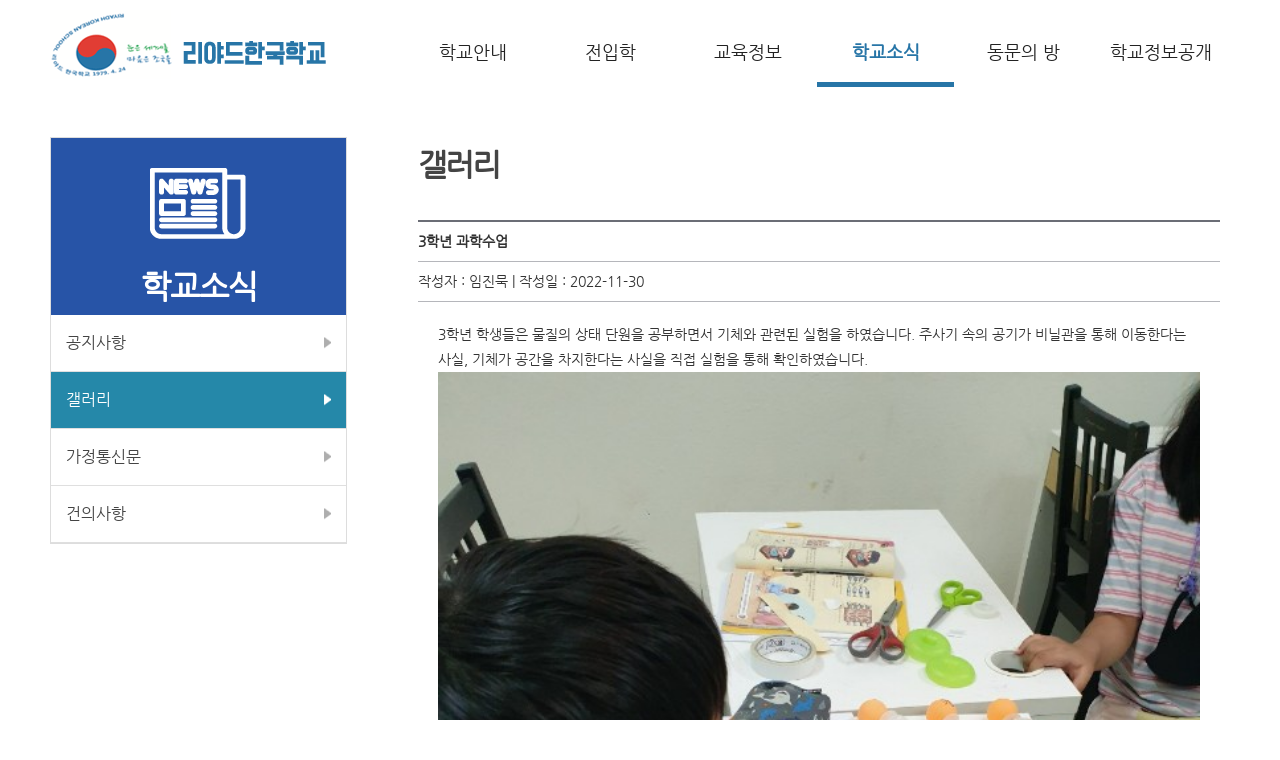

--- FILE ---
content_type: text/html; charset=utf-8
request_url: http://riyadhkorea.kr/board/index/MUBG1522307748/view/b_seq/318/0
body_size: 4188
content:
<!DOCTYPE html>
<html lang="ko">
<head>
<meta charset="utf-8" />
<title>갤러리(상세)학교소식</title><!--<meta name="viewport" content="width=device-width,initial-scale=1.0,minimum-scale=1.0,maximum-scale=1.0" />-->
<meta name="viewport" content="width=device-width initial-scale=1.0, maximum-scale=1.0, minimum-scale=1.0, user-scalable=no, target-densitydpi=medium-dpi" />
<meta property="og:type" content="website">
<meta property="og:title" content="리야드한국학교">
<meta property="og:description" content="리야드한국학교, 한국학교, 리야드">
<meta property="og:image" content="http://riyadhkorea.kr/images/logo.gif">
<meta property="og:url" content="http://riyadhkorea.kr">
<meta name="keywords" content="리야드한국학교" />
<meta name="description" content="리야드한국학교, 한국학교, 리야드" />
<meta name="robots" content="index, follow" >
<meta name="content-language" content="kr" >


<link rel="stylesheet" type="text/css" href="/css/header_footer.css" />
<link rel="stylesheet" type="text/css" href="/css/sub.css" /><!--<link rel="stylesheet" href="http://code.jquery.com/ui/1.10.2/themes/smoothness/jquery-ui.css">-->
<script type="text/javascript" src="/K_config/js/jquery/jquery-1.12.0.min.js"></script>
<script type="text/javascript" src="/K_config/js/plugins/jquery.cookie.js"></script>
<script type="text/javascript" src="/K_config/js/util.js"></script>
<script type="text/javascript" src="/K_config/js/headMenu.js"></script>
<!--[if lte IE 9]>
<link rel="stylesheet" type="text/css" href="css/main_ie.css" />
<![endif]-->
</head>
<body class="s_bg">
    <div id="skipArea" class="hidden"><a href="#gnb" title="메인메뉴 바로가기">메인메뉴 바로가기</a> <a href="#content" title="본문으로 바로가기">본문으로 바로가기</a></div>
    
    <div id="layer_bg"></div>    
    <div id="wrap">
        <div id="header">
            <h1><a href="/"><img src="/images/logo.gif" alt="리야드한국학교" /></a></h1>
            <h2>대메뉴</h2>
            <div id="gnb">
                <ul class="menu">
                	<li class="sub1_gm"><a href="http://riyadhkorea.kr/sites/index/MULJ1518415375" id="TTMULJ1518415375">학교안내</a><ul class="sub1 subMenu"><li><a href="http://riyadhkorea.kr/sites/index/MUGJ1522308199">인사말</a></li><li><a href="http://riyadhkorea.kr/sites/index/MUTX1522308184">학교 상징 및 연혁</a></li><li><a href="http://riyadhkorea.kr/sites/index/MUXN1522308160">학교 교가</a></li><li><a href="http://riyadhkorea.kr/sites/index/MURB1522308145">교직원 현황</a></li><li><a href="http://riyadhkorea.kr/sites/index/MUCD1522308128">학교현황</a></li></ul></li><li class="sub2_gm"><a href="http://riyadhkorea.kr/sites/index/MUIC1522307443" id="TTMUIC1522307443">전입학</a><ul class="sub2 subMenu"><li><a href="http://riyadhkorea.kr/sites/index/MUXY1522308052">입학안내/통학</a></li><li><a href="http://riyadhkorea.kr/board/index/MUZI1522736743">Q&A</a></li></ul></li><li class="sub3_gm"><a href="http://riyadhkorea.kr/sites/index/MUCQ1522307471" id="TTMUCQ1522307471">교육정보</a><ul class="sub3 subMenu"><li><a href="http://riyadhkorea.kr/sites/index/MUYM1522307932">리야드한국학교교육</a></li><li><a href="http://riyadhkorea.kr/sites/index/MUTM1522307905">리야드방과후</a></li><li><a href="http://riyadhkorea.kr/sites/index/MUMX1522307883">학사달력</a></li><li><a href="http://riyadhkorea.kr/board/index/MUKP1522736967">우리들의 이야기</a></li><li><a href="http://riyadhkorea.kr/board/index/MUZQ1584000338">e-학습터</a></li><li><a href="http://riyadhkorea.kr/board/index/MUZZ1614304450">교육활동</a></li></ul></li><li class="mbg sub4_gm"><a href="http://riyadhkorea.kr/board/index/MUQG1522307513" class="gm_ov4" id="TTMUQG1522307513">학교소식</a><ul class="sub4 subMenu"><li><a href="http://riyadhkorea.kr/board/index/MUCW1522307766">공지사항</a></li><li><a href="http://riyadhkorea.kr/board/index/MUBG1522307748" class="tov">갤러리</a></li><li><a href="http://riyadhkorea.kr/board/index/MUFT1522307733">가정통신문</a></li><li><a href="http://riyadhkorea.kr/board/index/MUUD1610382296">건의사항</a></li></ul></li><li class="sub5_gm"><a href="http://riyadhkorea.kr/board/index/MUTB1552609866" id="TTMUTB1552609866">동문의 방</a><ul class="sub5 subMenu"><li><a href="http://riyadhkorea.kr/board/index/MUMW1552609940">동문소식</a></li></ul></li><li class="sub6_gm"><a href="http://riyadhkorea.kr/board/index/MUNA1522307543" id="TTMUNA1522307543">학교정보공개</a><ul class="sub6 subMenu"><li><a href="http://riyadhkorea.kr/board/index/MUJZ1522307623">각종규정</a></li><li><a href="http://riyadhkorea.kr/board/index/MUYK1522307693">학교재정공개</a></li><li><a href="http://riyadhkorea.kr/board/index/MURX1522307671">운영위원회 자료실</a></li><li><a href="http://riyadhkorea.kr/board/index/MUXD1522307649">각종서식</a></li></ul></li>                    <!-- 
                    <li class="mbg sub_gm"><a href="/sub1/sub01.html" class="gm_ov1">학교안내</a>
                        <ul class="sub1">
                            <li><a href="sub01.html" class="tov">인사말</a></li>
                            <li><a href="sub02.html">학교 상징 및 연혁</a></li>
                            <li><a href="sub03.html">학교 교가</a></li>
                            <li><a href="sub04.html">교직원 현황</a></li>
                            <li><a href="sub05.html">시설 현황</a></li>
                            <li><a href="sub06.html">오시는 길</a></li>
                        </ul>
                    </li>
                    <li class="sub_gm"><a href="/sub2/sub01.html">입학</a>
                        <ul class="sub2">
                            <li><a href="">입학안내/통학</a></li>
                            <li><a href="">질의응답</a></li>
                        </ul>
                    </li>
                    <li class="sub_gm"><a href="/sub3/sub01.html">교육정보</a>
                        <ul class="sub3">
                            <li><a href="">유치원교육</a></li>
                            <li><a href="">초등교육</a></li>
                            <li><a href="">학사달력</a></li>
                        </ul>
                    </li>
                    <li class="sub_gm"><a href="/sub4/sub01.html">학교소식</a>
                        <ul class="sub4">
                            <li><a href="">공지사항</a></li>
                            <li><a href="">갤러리</a></li>
                            <li><a href="">가정통신문</a></li>
                        </ul>
                    </li>
                    <li class="sub_gm"><a href="/sub5/sub01.html">학교정보교육</a>
                        <ul class="sub6">
                            <li><a href="">각종규정</a></li>
                            <li><a href="">학교재정공개</a></li>
                            <li><a href="">도움주신 분들</a></li>
                            <li><a href="">각종서식</a></li>
                        </ul>
                    </li>
                     -->
                </ul>
            </div>
            <!-- 모바일 메뉴 -->
            <span id="mobi_menu_obtn" class="mobi_mu"><span class="mu_icon"><img src="/images/mobi_mu.png" alt="메뉴" /></span></span>
            <!-- 모바일 메뉴 버튼 클릭시 메뉴 열림 -->
            <div id="mobi_menu" style="display:none;">
                <div id="mobi_menu_cbtn" class="mobi_mu"><span class="mu_close cp"><img src="/images/mobi_mu_close.png" alt="메뉴" /></span></div>
                <div class="area">
                    <ul class="menuList">
                    	<li class="" id="mobileTopMenu0" ><a href="javascript:void(0)">학교안내</a><ul class="submenu" id="MSMMULJ1518415375"  style="display:none;" ><li><a href="http://riyadhkorea.kr/sites/index/MUGJ1522308199">인사말</a></li><li><a href="http://riyadhkorea.kr/sites/index/MUTX1522308184">학교 상징 및 연혁</a></li><li><a href="http://riyadhkorea.kr/sites/index/MUXN1522308160">학교 교가</a></li><li><a href="http://riyadhkorea.kr/sites/index/MURB1522308145">교직원 현황</a></li><li><a href="http://riyadhkorea.kr/sites/index/MUCD1522308128">학교현황</a></li></ul></li><li class="" id="mobileTopMenu1" ><a href="javascript:void(0)">전입학</a><ul class="submenu" id="MSM"  style="display:none;" ><li><a href="http://riyadhkorea.kr/sites/index/MUXY1522308052">입학안내/통학</a></li><li><a href="http://riyadhkorea.kr/board/index/MUZI1522736743">Q&A</a></li></ul></li><li class="" id="mobileTopMenu2" ><a href="javascript:void(0)">교육정보</a><ul class="submenu" id="MSM"  style="display:none;" ><li><a href="http://riyadhkorea.kr/sites/index/MUYM1522307932">리야드한국학교교육</a></li><li><a href="http://riyadhkorea.kr/sites/index/MUTM1522307905">리야드방과후</a></li><li><a href="http://riyadhkorea.kr/sites/index/MUMX1522307883">학사달력</a></li><li><a href="http://riyadhkorea.kr/board/index/MUKP1522736967">우리들의 이야기</a></li><li><a href="http://riyadhkorea.kr/board/index/MUZQ1584000338">e-학습터</a></li><li><a href="http://riyadhkorea.kr/board/index/MUZZ1614304450">교육활동</a></li></ul></li><li class="mov " id="mobileTopMenu3" ><a href="javascript:void(0)">학교소식</a><ul class="submenu" id="MSM" ><li><a href="http://riyadhkorea.kr/board/index/MUCW1522307766">공지사항</a></li><li><a href="http://riyadhkorea.kr/board/index/MUBG1522307748" class="tov">갤러리</a></li><li><a href="http://riyadhkorea.kr/board/index/MUFT1522307733">가정통신문</a></li><li><a href="http://riyadhkorea.kr/board/index/MUUD1610382296">건의사항</a></li></ul></li><li class="" id="mobileTopMenu4" ><a href="javascript:void(0)">동문의 방</a><ul class="submenu" id="MSMMUTB1552609866"  style="display:none;" ><li><a href="http://riyadhkorea.kr/board/index/MUMW1552609940">동문소식</a></li></ul></li><li class="" id="mobileTopMenu5" ><a href="javascript:void(0)">학교정보공개</a><ul class="submenu" id="MSM"  style="display:none;" ><li><a href="http://riyadhkorea.kr/board/index/MUJZ1522307623">각종규정</a></li><li><a href="http://riyadhkorea.kr/board/index/MUYK1522307693">학교재정공개</a></li><li><a href="http://riyadhkorea.kr/board/index/MURX1522307671">운영위원회 자료실</a></li><li><a href="http://riyadhkorea.kr/board/index/MUXD1522307649">각종서식</a></li></ul></li>                    <!-- <li><a href="../sub1/sub1.html" class="gmov">학교안내</a>
                        <ul class="">
                            <li><a href="" class="ssov">인사말</a></li>
                            <li><a href="">학교 상징 및 연혁</a></li>
                            <li><a href="">학교 교가</a></li>
                            <li><a href="">교직원 현황</a></li>
                            <li><a href="">시설 현황</a></li>
                            <li><a href="">오시는 길</a></li>
                        </ul>
                    </li>
                    <li><a href="../sub2/sub1.html">입학</a>
                        <ul class="" style="display:none;">
                            <li><a href="">이용안내</a></li>
                            <li><a href="">층별안내</a>
                                <ul>
                                    <li><a href="">입학안내/통학</a></li>
                                    <li><a href="">질의응답</a></li>
                                </ul>
                            </li>
                            <li><a href="">교구소개</a></li>
                        </ul>
                    </li>
                    <li><a href="">교육정보</a>
                        <ul class="" style="display:none;">
                            <li><a href="">유치원교육</a></li>
                            <li><a href="">초등교육</a></li>
                            <li><a href="">학사달력</a></li>
                        </ul>
                    </li>
                    <li><a href="">학교소식</a>
                        <ul class="" style="display:none;">
                            <li><a href="">공지사항</a></li>
                            <li><a href="">갤러리</a></li>
                            <li><a href="">가정통신문</a></li>
                        </ul>
                    </li>
                    <li><a href="">학교정보교육</a>
                        <ul class="" style="display:none;">
                            <li><a href="">각종규정</a></li>
                            <li><a href="">학교재정공개</a></li>
                            <li><a href="">도움주신 분들</a></li>
                            <li><a href="">각종서식</a></li>
                        </ul>
                    </li> -->
                </ul>
                </div>
            </div>
            <!--  //모바일 메뉴 버튼 클릭시 메뉴 열림-->
            <!-- //모바일 메뉴 -->
        </div>
        <div id="container"><!-- 
<div>
    <div class="simg04"></div>
    <div class="loc">
        <span>학교소식</span>
        <span><strong>갤러리</strong></span>
    </div>
</div>
-->

<!--
<div class="page_title">
    <h3>인사말</h3>
    <div class="loc"><span class="left-border"><img src="/images/ico_home.png" /></span><span>센터소개</span><span><strong>인사말</strong></span>
	</div>
</div>
--><div class="left">
    <div class="left_menu lm04"><h2>학교소식</h2><ul class="list"><li><a href="http://riyadhkorea.kr/board/index/MUCW1522307766" >공지사항</a></li><li><a href="http://riyadhkorea.kr/board/index/MUBG1522307748" class="lmov">갤러리</a></li><li><a href="http://riyadhkorea.kr/board/index/MUFT1522307733" >가정통신문</a></li><li><a href="http://riyadhkorea.kr/board/index/MUUD1610382296" >건의사항</a></li></ul></div></div>


<!--
<div class="left">
	<div class="left_menu lm01">
    	<h2>협의회 소개</h2>
        <ul>
        	<li><a href="" class="lmov">소개</a></li>
            <li><a href="">연혁</a></li>
            <li><a href="">관련법규</a></li>
            <li><a href="">조직도</a></li>
            <li><a href="">함께하는 사람들</a></li>
            <li><a href="">오시는 길</a></li>
		</ul>
	</div>
    <ul class="quick">
    	<li><a href=""><img src="../images/quick01.png" alt="창원시민참여포털" /></a></li>
        <li><a href=""><img src="../images/quick02.png" alt="환경수도" /></a></li>
        <li><a href=""><img src="../images/quick03.png" alt="밴드" /></a></li>
        <li class="last"><a href=""><img src="../images/quick04.png" alt="페이스북" /></a></li>
    </ul>
</div>
-->

<div class="content">
    <h3>갤러리</h3>
	<div class="con">
		<table cellspacing="0" cellpadding="0" class="boardview" summary="갤러리 제목, 작성자, 등록일, 글 내용 및 첨부파일 정보를 볼 수 있습니다.">
	        <caption>갤러리의 글 내용</caption>
	        <colgroup>
	            <col width="100" />
	            <col width="400" />
	            <col width="100" />
	            <col />
	        </colgroup>
	        <tbody>
	        <tr>
                <input type="hidden" name="user_id" value="teacher3" />
                <!--<th scope="row">제목</th>-->
	            <td colspan="3" class="bbs_tit">3학년 과학수업 </td>
	        </tr>
	        <tr>
	            <!--<th scope="row">작성자</th>
	            <td>임진묵</td>
	            <th scope="row">등록일</th>
	            <td>2022-11-30</td>-->
	            <td colspan="3" style="padding:7px 0;">작성자 : 임진묵 | 작성일 : 2022-11-30</td>
	        </tr>
			
				        <tr>
	            <td colspan="4" class="contents">
	             	<p>3학년 학생들은 물질의 상태 단원을 공부하면서 기체와 관련된 실험을 하였습니다. 주사기 속의 공기가 비닐관을 통해 이동한다는 사실, 기체가 공간을 차지한다는 사실을 직접 실험을 통해 확인하였습니다.&nbsp;</p>
<p><a href="/uploads/real/BOARD/NL1669807860.jpg"><img  id="NL1669807860" src="/uploads/real/BOARD/NL1669807860.jpg" alt="3학년 과학수업 " width="100%" name="NL1669807860" border="0" //></a></p>
<p><a href="/uploads/real/BOARD/PQ1669807862.jpg"><img  id="PQ1669807862" src="/uploads/real/BOARD/PQ1669807862.jpg" alt="3학년 과학수업 " width="100%" name="PQ1669807862" border="0" //></a></p>
<p><a href="/uploads/real/BOARD/PA1669807864.jpg"><img  id="PA1669807864" src="/uploads/real/BOARD/PA1669807864.jpg" alt="3학년 과학수업 " width="100%" name="PA1669807864" border="0" //></a></p>
<p><a href="/uploads/real/BOARD/GO1669807865.jpg"><img  id="GO1669807865" src="/uploads/real/BOARD/GO1669807865.jpg" alt="3학년 과학수업 " width="100%" name="GO1669807865" border="0" //></a></p>	            </td>
	        </tr>
			<tr><th scope="row">첨부파일</th><td colspan="3">    <ul class="fileList"><li><a href="/boardDown/index/3148">기체1.jpg</a></li><li><a href="/boardDown/index/3149">기체2.jpg</a></li><li><a href="/boardDown/index/3150">기체3.jpg</a></li><li><a href="/boardDown/index/3151">기체4.jpg</a></li>    </ul></td></tr>	        </tbody>
	    </table>
        <div class="btnCenter">
            <a href="javascript:window.history.back();"  class="btn_bbs">목록</a>
        </div>
        <!-- 덧글 -->
		<div class="comment">
		
	</div>
	    <!-- //덧글 -->
	    <!-- 비밀번호 입력 
	    <div class="pwArea">
	        <form id="pwForm" name="pwForm" method="post">
	                <p class="exp1">비밀번호를 입력해 주세요!</p>
	                <span>비밀번호 입력 후 게시물 삭제 및 수정이 가능합니다.</span><br /><br />
	                <label for="lb_pw" class="hidden">비밀번호</label>
	                <input type="text" id="lb_pw" name="lb_pw" class="inputbox200 valign" maxlength="15" />
	                <input type="submit" class="btn_com" value="확인" />
	        </form>
	    </div>
	     //비밀번호 입력 -->
	</div>
</div>		</div>
         <div id="footer">
             <div class="siteInfo">
                 <p class="sitename">RIYADH KOREAN SCHOOL</p>
                <div class="add">
                    <address> P.O.Box88824Riyadh11672 Kingdom of Saudi Arabia<br /> Tel/Fax 248-0612 | Tel +966-055-740-7480 (학교장 및 학교대표번호)
                    </address>
                    <p>COPYRIGHT 2017. RIYADH KOREAN SCHOOL. ALL RIGHTS RESERVED.</p>
                </div>
            </div>
        </div> 
    </div>
    
<div id="etcBasicDiv"  style="position:absolute; display:none;  border:1px; z-index:9; solid #999999;">
</div>
<div style="display:none;">
<form action="http://riyadhkorea.kr/board/index/MUBG1522307748/view/b_seq/318/0" method="post" accept-charset="utf-8" name="etcBasicForm" id="etcBasicForm"><div style="display:none">
<input type="hidden" name="ci_t" value="329c93cc7ec69e52680ae58dee2797fa" />
</div>        <span id="etcBasicID"></span>
        <input type="submit" alt="" />
</form>
</div>
</body>
</html>

--- FILE ---
content_type: text/css
request_url: http://riyadhkorea.kr/css/header_footer.css
body_size: 1342
content:
#header h1{float:left; width:30%; margin-top:10px; padding-top:0;}
#header h2{display:none;}
#header #gnb{float:left; position:relative; width:70%;}
#header #gnb .menu{position:absolute; top:22px; width:100%; z-index:9999;}
#header #gnb .menu>ul{position:absolute; top:35px; width:100%; display:none;}
#header #gnb .menu ul{display:none;}

#header #gnb .menu>li{float:left; position:relative; font-size:18px; height:50px; width:16.66%;}
#header #gnb .menu>li>a{display:inline-block; width:100%; padding:14.2px 0; text-align:center;color:#222;}


#header #gnb .menu .sub1_gm>a:hover{border-bottom:5px solid #2775A7; color:#2775A7; font-weight:bold;}
#header #gnb .menu .sub2_gm>a:hover{border-bottom:5px solid #2775A7; color:#2775A7; font-weight:bold;}
#header #gnb .menu .sub3_gm>a:hover{border-bottom:5px solid #2775A7; color:#2775A7; font-weight:bold;}
#header #gnb .menu .sub4_gm>a:hover{border-bottom:5px solid #2775A7; color:#2775A7; font-weight:bold;}
#header #gnb .menu .sub5_gm>a:hover{border-bottom:5px solid #2775A7; color:#2775A7; font-weight:bold;}


#header #gnb .menu>li .gm_ov1{border-bottom:5px solid #2775A7; color:#2775A7; font-weight:bold;}
#header #gnb .menu>li .gm_ov2{border-bottom:5px solid #2775A7; color:#2775A7; font-weight:bold;}
#header #gnb .menu>li .gm_ov3{border-bottom:5px solid #2775A7; color:#2775A7; font-weight:bold;}
#header #gnb .menu>li .gm_ov4{border-bottom:5px solid #2775A7; color:#2775A7; font-weight:bold;}
#header #gnb .menu>li .gm_ov5{border-bottom:5px solid #2775A7; color:#2775A7; font-weight:bold;}

/*2차 메뉴*/
#header #gnb .menu>li>ul{position:absolute; z-index:10; top:65px; left:0; background:#fff; border-top:1px solid #ddd; border-right:1px solid #ddd; border-bottom:2px solid #003985; border-left:1px solid #ddd; height:330px; padding:5px 0 0 3px;}
#header #gnb .menu>li>ul>li{margin:5px 0; letter-spacing:-1px; font-size:13px;}
#header #gnb .menu>li>ul>li>a{color:#333; font-size:14px; background:url(../images/bar_gray.gif) no-repeat 3px 50%; padding-left:15px;}
#header #gnb .menu>li>ul>li>a:hover{background:url(../images/bar_blue.gif) no-repeat 3px 50%; color:#429CD5; padding-left:15px;}
#header #gnb .menu>li>ul>li .tov{background:url(../images/bar_blue.gif) no-repeat 3px 50%; color:#429CD5; padding-left:15px;}

#header #gnb .menu li .sub1{left:0; width:200px;}
#header #gnb .menu li .sub2{left:0; width:200px;}
#header #gnb .menu li .sub3{left:0; width:200px;}
#header #gnb .menu li .sub4{left:0; width:200px;}
#header #gnb .menu li .sub5{left:0; width:160px;}

.skipnavi{position:absolute; top:-500px;}

.skipnavi:focus, .skipnavi:active
{
    top:1px;
    display:block;

    width:100px;
    height:18px;
    padding:3px;
    margin-left:5px;
    text-align:center;
    font-size:100%;
    font-weight:bold;
    background-color:#fff;
    border: 1px solid #ddd;
    text-decoration:none;
}

/*검색*/
.global_search{position:absolute; top:33px; right:0;}
.global_search label{color:#2678AE;}
.global_search span{display:inline-block; background:url(/images/search_bar.gif) no-repeat; width:222px; height:29px;}
.global_search .search_input{width:180px; height:18px; margin:4px 0 0 7px; border:1px solid #fff; color:#40A8DC;}

/*footer*/
#footer .siteInfo{border-top:1px solid #ddd; padding-top:20px;}
#footer .sitename{float:left;  font-size:24px; color:#999; margin-left:20px;}
#footer .add{float:left; margin-left:30px;}
#footer address{font-style:normal; color:#777; font-size:13px;}
#footer p{color:#777; font-size:13px;}

/*media query*/
@media screen and (max-width:1023px){
    .lnb{display:none;}
    #header{position:relative; width:100%; height:50px;}
    #header h1{width:100%; font-size:18px; padding-top:10px; text-align:center; border-bottom:1px solid #ddd;}
    #header #gnb{display:none;}
    .mobi_mu{position:absolute; top:30px; right:5px;}
    .mobi_mu .mu_icon{display:inline-block; padding:5px 10px; background:#999;}
    #mobi_menu{position:absolute; top:0; right:0; z-index:2009; width:250px; height:990px; background:#142349; opacity:0.98;}
    #mobi_menu .mobi_mu .mu_close{display:inline-block; padding:5px 10px; background:#333;}
    #mobi_menu .area{display:inline-block; margin:50px 0 0 0; width:100%;}
    /*1차메뉴*/
    #mobi_menu .menuList{width:100%;}
    #mobi_menu .menuList>li{width:100%; border-bottom:1px solid #283D6A; font-size:16px; font-weight:bold; background-color:#1A2744;}
    #mobi_menu .menuList .gmov{background-color:#456BBA; color:#fff;}
    #mobi_menu .menuList a{width:90%; color:#fff; display:inline-block; padding:4% 5%;}
    /*2차메뉴*/
    #mobi_menu .menuList>li>ul{}
    #mobi_menu .menuList>li>a{color:#bbb;}
    #mobi_menu .menuList>li>ul>li{width:100%; border-bottom:1px solid #727AA7; font-size:14px; font-weight:normal; background-color:#283D6A;}
    #mobi_menu .menuList>li>ul>li a{color:#aaa;}
    #mobi_menu .menuList .sov{color:#fff;}
    /*3차메뉴*/
    #mobi_menu .menuList>li ul li ul li a{padding:1% 0 3% 7%;}
    #mobi_menu .menuList .ssov{color:#fff;}
}

@media screen and (min-width:1024px){
    .mobi_mu{display:none;}
    #mobi_menu{display:none;}
}

@media screen and (max-width:640px){
#header h1{float:left; width:100%; margin-top:0;}
#header h1 img{width:62%;}
}

--- FILE ---
content_type: text/css
request_url: http://riyadhkorea.kr/css/sub.css
body_size: 2610
content:
@charset "utf-8";
@import url(layout.css);
@import url(header_footer.css);
@import url(common.css);
@import url(board.css);
/*
.s_bg{background:url(../images/sub_bg.jpg) 50% 110px repeat-x;}
.simg01{background:url(../images/subImg01.jpg) 100% 0 no-repeat; width:100%; height:159px; overflow:hidden;}
.simg02{background:url(../images/subImg01.jpg) 100% 0 no-repeat; width:100%; height:159px;}
.simg03{background:url(../images/subImg01.jpg) 100% 0 no-repeat; width:100%; height:159px;}
.simg04{background:url(../images/subImg01.jpg) 100% 0 no-repeat; width:100%; height:159px;}
.simg05{background:url(../images/subImg01.jpg) 100% 0 no-repeat; width:100%; height:159px;}
.simg06{background:url(../images/subImg01.jpg) 100% 0 no-repeat; width:100%; height:159px;}
.simg07{background:url(../images/subImg01.jpg) 100% 0 no-repeat; width:100%; height:159px;}
*/
.left{float:left; width:25.2%; margin:50px 6% 0 0;}
.left_menu h2{text-align:center; font-size:32px; padding:120px 0 0 0; letter-spacing:-1px;}
.left_menu{border:1px solid #ddd;}
.left_menu ul li{font-size:16px;}
.left_menu ul li a{display:inline-block; padding:14px 5%; border-bottom:1px solid #dfdfdf; background:url(../images/lmico.png) 95% 50% no-repeat; width:90%;}
.left_menu ul li a:hover{padding:14px 5%; background:#2588a9 url(../images/lmico_ov.png) 95% 50% no-repeat; border-bottom:1px solid #dfdfdf; color:#fff; display:inline-block; width:90%;}
.left_menu ul li .lmov{background:#2588a9 url(../images/lmico_ov.png) 95% 50% no-repeat; color:#fff;}
.lm01 h2{background:#2754A7 url(../images/sub1/lm_icon.png) no-repeat 50% 30px; color:#fff; font-weight:bold;}
.lm02 h2{background:#2754A7 url(../images/sub2/lm_icon.png) no-repeat 50% 30px; color:#fff; font-weight:bold;}
.lm03 h2{background:#2754A7 url(../images/sub3/lm_icon.png) no-repeat 50% 30px; color:#fff; font-weight:bold;}
.lm04 h2{background:#2754A7 url(../images/sub4/lm_icon.png) no-repeat 50% 30px; color:#fff; font-weight:bold;}
.lm05 h2{background:#2754A7 url(../images/sub5/lm_icon.png) no-repeat 50% 30px; color:#fff; font-weight:bold;}

/*
.lm02 h2{background:url(../images/sub2/lm_icon.png) no-repeat 50% 20px; color:#CA664F;}
.lm02 ul li a:hover{background:#CA664F url(../images/lmico_ov.png) 95% 50% no-repeat;}
.lm02 ul li .lmov{background:#CA664F url(../images/lmico_ov.png) 95% 50% no-repeat;}

.lm03 h2{background:url(../images/sub3/lm_icon.png) no-repeat 50% 30px; color:#C55B69;}
.lm03 ul li a:hover{background:#C55B69 url(../images/lmico_ov.png) 95% 50% no-repeat;}
.lm03 ul li .lmov{background:#C55B69 url(../images/lmico_ov.png) 95% 50% no-repeat;}

.lm04 h2{background:url(../images/sub4/lm_icon.png) no-repeat 50% 25px; color:#2F8C7A;}
.lm04 ul li a:hover{background:#2F8C7A url(../images/lmico_ov.png) 95% 50% no-repeat;}
.lm04 ul li .lmov{background:#2F8C7A url(../images/lmico_ov.png) 95% 50% no-repeat;}

.lm05 h2{background:url(../images/sub5/lm_icon.png) no-repeat 50% 40px; color:#4C8656;}
.lm05 ul li a:hover{background:#4C8656 url(../images/lmico_ov.png) 95% 50% no-repeat;}
.lm05 ul li .lmov{background:#4C8656 url(../images/lmico_ov.png) 95% 50% no-repeat;}
*/

.quick{margin:5px 0 0 0;}
.quick li{float:left; margin-right:3px;}
.quick .last{margin:0;}
.content{float:left; width:68%; margin:30px 0 0 0;}
.content h3{clear:left; font-size:2.2em; font-weight:bold; letter-spacing:-2px; color:#444; margin:20px 0 20px 0; height:58px;}
.content .con{clear:left;  margin-top:25px;}

.insa p{margin-bottom:25px;}
.insa .large{font-size:18px;}
.insa .date{text-align:right;}
.insa .blue{color:#2588A9; font-size:16px;}
.symbol{width:96%; border:1px solid #ddd; display:inline-block; padding:2%;}
.symbol li{float:left; width:33%; border-right:1px dashed #ddd;}
.symbol li p{text-align:center;}
.slogan img{width:100%; margin-top:6.5%;}
.tree img{width:80%; margin-left:10%;}
.flower img{width:67%; margin-left:20%;}
.history li{background:url(../images/dot_gray.gif)0 10px no-repeat; padding-left:8px;}
.song{border:1px solid #ddd; text-align:center;}
.song img{width:92.3%;}

.ent{margin-top:15px;}
.ent li{background:url(../images/dot_gray.gif)0 10px no-repeat; padding-left:8px; margin:3px 0;}
.ent li ul li{background:url(../images/dot_black.gif)0 10px no-repeat; padding-left:8px; font-size:13px; color:#666;}

.round01{background:#8eb719;}
.round02{background:#15A1A2;}
.round03{background:#157CC6;}
.round04{ background:#eb8a1f; }
.round01,.round02,.round03,.round04{float:left; width:40%; padding:1.5%; min-height:130px; margin:5px;
    filter:progid:DXImageTransform.Microsoft.Shadow(color=#dfdfdf,direction=0, strength=5);
    border-radius:20px;
    -moz-border-radius:20px;
    -webkit-border-radius:20px;
}
.round01 p,.round02 p,.round03 p,.round04 p{font-size:2em; color:#fff;}
.round01 p span,.round02 p span,.round03 p span,.round04 p span{font-size:0.75em;}
.round01 ul li,.round02 ul li,.round03 ul li,.round04 ul li{color:#fff; background:url(../images/dot_gray.gif) 0 10px no-repeat; padding-left:7px;}
.schoolbus{clear:left; padding-top:30px;}
.schoolbus p{background:#26AAB5; width:30%; text-align:center; font-size:1.25em; padding:5px; color:#fff;
    filter:progid:DXImageTransform.Microsoft.Shadow(color=#dfdfdf,direction=0, strength=5);
    border-radius:10px 0;
    -moz-border-radius:10px 0;
    -webkit-border-radius:10px 0;
}

.cal_tb{border-top:2px solid #3F7BBA; margin-bottom:5px;}
.cal_tb caption{display:none;}
.cal_tb thead th{border-bottom:1px solid #ddd; border-left:1px solid #ddd; background:#f6f6f6; padding:5px 0;}
.cal_tb tbody th{border-bottom:1px solid #ddd; border-left:1px solid #ddd; padding:3px 0;}
.cal_tb td{border-bottom:1px solid #ddd; border-left:1px solid #ddd; text-align:center; padding:2px 0;}
.cal_tb .no_left{border-left:none;}
.cal_tb .al_left{text-align:left; padding-left:7px;}
.cal_tb .holiday{background:#FFEBB5;}
.cal_tb .event{background:#D7E8FB;}
.cal_tb .week{background:#D1F8AB;}
.cal_tb .week2{background:#FABEC6;}

.tbstyle2{border-top:2px solid #3F7BBA; margin-bottom:5px;}
.tbstyle2 caption{display:none;}
.tbstyle2 th{border-bottom:1px solid #ddd; border-left:1px solid #ddd; background:#f6f6f6; padding:10px 0;}
.tbstyle2 td{border-bottom:1px solid #ddd; border-left:1px solid #ddd; text-align:center; padding:10px 0;}
.tbstyle2 .no_left{border-left:none;}
.tbstyle2 .al_left{text-align:left; padding-left:7px;}
.tbexp{font-size:14px; margin-bottom:30px; color:#666;}

.tbStyle{border-top:2px solid #444;}
.tbStyle caption{display:none;}
.tbStyle th{border-bottom:1px solid #ddd; background:#f6f6f6; padding:10px 0; color:#777;}
.tbStyle td{border-bottom:1px solid #ddd; padding-left:7px;}
.tbStyle .input_txt{border:1px solid #ddd; width:80%; padding:5px 0 9px 3px; font-size:14px;}
.tbStyle .input10{width:10%;}
.tbStyle .input20{width:20%;}
.tbStyle .input30{width:30%;}
.tbStyle .input40{width:40%;}
.tbStyle .input50{width:50%;}
.tbStyle .input60{width:60%;}
.tbStyle .input70{width:70%;}
.tbStyle .input80{width:80%;}
.tbStyle .input90{width:90%;}
.tbStyle select{border:1px solid #ddd; padding:3px;}
.tbStyle .exp{color:#888;}
.tbStyle .btn{background:#333; color:#fff; border:1px #333; padding:3px 10px; cursor:pointer;
filter:progid:DXImageTransform.Microsoft.Shadow(color=#dfdfdf,direction=0, strength=5);
    border-radius:5px;
    -moz-border-radius:5px;
    -webkit-border-radius:5px;
}
h4{font-size:1.1em; margin-top:20px; background:url(/images/tit_ico.gif) no-repeat 0 7px; padding-left:20px; color:#2185AB; font-weight:bold; font-size:18px;}
h5{font-size:1.1em; margin-top:1.1px;}


.sel_st{border:1px solid #ddd; padding:3px;}
.input5, .input10, .input20, .input30, .input40, .input50, .input60, .input70, .input80, .input90, .input100{border:1px solid #ddd; padding:5px 0 9px 5px;}
.input5{width:5%;}
.input10{width:10%;}
.input20{width:20%;}
.input30{width:30%;}
.input40{width:40%;}
.input50{width:50%;}
.input60{width:60%;}
.input70{width:70%;}
.input80{width:80%;}
.input90{width:90%;}
.input100{width:100%;}
.write_info{border:3px solid #ddd; padding:50px 0;}
.write_info table{width:90%; margin-left:5%;}
.write_info table caption{display:none;}
.write_info table th{width:25%; padding:5px 0; text-align:left; border-bottom:1px solid #eee; background:url(/images/ar_gray.gif) 0 17px no-repeat; padding-left:10px;}
.write_info table td{width:65%; padding:5px 0; text-align:left; border-bottom:1px solid #eee;}


.section{margin-top:50px; clear:left;}
.section h4{font-size:1.2em; font-weight:500; color:#000; border-top:3px solid #000; width:80px; padding:10px 0;}
.section ul li{background:url(../images/bar_out.png) 0 12px no-repeat; padding-left:15px;}
.section p{margin-bottom:20px;}
.section .photo p{float:left; width:48%; text-align:center;}
.section .photo2 p{float:left; width:33%;border-right:1px dashed #ddd; text-align:center;}

.btn_com a{border:1px solid #ccc;
    background:#fff;
    padding: 5px 12px;
    margin:2px 0;
    font-size:13px;
    /*border-radius: 0.3em;
    -moz-border-radius: 0.3em;
    -webkit-border-radius: 0.3em;*/
}
.btn_com a:hover{color:#444;}   
.btn_com input{border:1px solid #ccc;
    background:#fff;
    padding:2px 12px;
    margin:2px 0;
    font-size: 13px;
    cursor:pointer;
}    



/*갤러리*/
.album{clear:both; border-top:1px solid #ddd; padding-top:10px;}
.album .pro_leftm{float:left; width:20%; margin:0 4% 28px 1%;}
.album .pro_leftm .pro_tit{}
.album .pro_leftm span{font-size:13px;display:block;text-align:center;}
.album .pro_leftm .pro_date{font-size:12px; color:#777; border-bottom:1px solid #eee;}
.album .pro_leftm .pro_img{width:100%;}
.album .pro_leftm .pro_img img{width:100%;}

.view_img{width:95%; text-align:center;}
.view_img img{width:100%;}

.sitemap>li{float:left; width:30%; height:450px; margin-right:20px;}
.sitemap>li>a{display:inline-block; width:100%; font-size:24px; font-weight:bold; padding:20px 0; text-align:center; border:1px solid #ddd;}
.sitemap>li>ul{}
.sitemap>li>ul>li{border-bottom:1px solid #ddd; font-size:14px; padding:5px 0; background:url(../images/dot_gray.gif) 0 13px no-repeat; padding-left:10px;}
.sitemap li ul li ul li{background:url(../images/dot_black.gif) 0 8px no-repeat; padding-left:7px;}

/*media query*/
@media screen and (min-width:1280px){
       
}

@media screen and (max-width:1279px){
    .maru p{float:left; margin-top:20px;}
    .maru h4{width:12%;}
    .maru .img{width:50%; margin-left:30px;}
    .maru .img img{width:100%;}
    .maru .exp{margin-left:3%; width:30%;}
    .section .photo p img{width:98%;}
    .section .photo2 p img{width:98%;}
    .content .con .map img{width:100%;}
}

@media screen and (max-width:1023px){
    .s_bg{background:url(../images/msub_bg.jpg) 50% 110px repeat-x;}
    .simg01,.simg02,.simg03,.simg04,.simg05,.simg06{background-size:100%; height:103px; width:100%;}
    .left_menu{display:none;}
    .page_title h3{font-size:1.2em; font-weight:bold; margin-top:0;padding:0;}
    .content{width:94%; margin:0 3% 0 3%;}
    .content h3{margin-top:0;}
    .gyogu .list .img{float:left; width:30%;}
    .gyogu .list div{float:left; margin-left:20px; width:62%;}
    .loc{display:none;}
    .round01,.round02,.round03,.round04{float:left; width:45%;}

@media screen and (max-width:767px){
    .simg01,.simg02,.simg03,.simg04,.simg05,.simg06{background-size:100%; height:103px; width:100%;}
    .album .pro_leftm{float:left; width:22%; margin:0 2% 28px 1%;}
    .maru h4{width:100%;}
    .maru .img{width:98%; margin-left:0;}
    .maru .img img{width:100%;}
    .maru .exp{margin-left:0; width:100%;}
}

@media screen and (max-width:640px){
    .simg01,.simg02,.simg03,.simg04,.simg05,.simg06{background-size:100%; height:82px; width:100%;}
    .album .pro_leftm{float:left; width:45%; margin:0 4% 28px 1%;}
    .section .photo p{width:100%;}
    .section .photo2 p{width:100%;}
}

@media screen and (max-width:480px){
    .simg01,.simg02,.simg03,.simg04,.simg05,.simg06{background-size:100%; height:48px; width:100%;}
    .album .pro_leftm{float:left; width:45%; margin:0 4% 28px 1%;}
    .round01,.round02,.round03,.round04{display:inline-block; width:95%;}
}

--- FILE ---
content_type: text/css
request_url: http://riyadhkorea.kr/css/layout.css
body_size: 179
content:
#wrap{width:100%;}
#header{margin:0 auto; width:1180px;}
#container{clear:left; width:1180px; margin:0 auto;}
#footer{width:1200px; margin:0 auto; padding-top:30px; clear:left; color:#777;}

@media screen and (max-width:1279px){
#header{width:98%;}
#container{width:98%;}
#footer{width:98%;}
}

--- FILE ---
content_type: text/css
request_url: http://riyadhkorea.kr/css/common.css
body_size: 1195
content:
/* Reset */
html, body {margin:0;padding:0;height:100%}
body {margin:0; padding:0; font-family:"NanumGothic","dotum",Arial,sans-serif; line-height:140%;color:#333;overflow-x:hidden;position:relative}
h1, h2, h3, h4, h5, h6, p, div, th, td, table, select, form, fieldset, legend, input, address, ol, ul, li, dl, dt, dd, img {
    margin:0; 
    padding:0;
    font-size:14px;
    font-family:tahoma, verdana,NanumGothic;
    color:#333;
    list-style:none;
    line-height:180%;
    margin:0;
    padding:0;
    }
h1, h2, h3, h4, h5, h6 {font-weight:normal;}
li {list-style:none;}
input, button, textarea {font-size:100%;}
textarea {overflow:auto; padding:5px; border:1px solid #e4e4e4;}
img, fieldset {border:none;}
.hidden{position: absolute;
    font-size: 0;
    line-height:1px;
    color:#fff;
    overflow: hidden;
    width: 1px;
    height: 1px; }
@font-face {
    font-family:NanumGothic;
    src:url('NanumGothic.eot'); src:local('☺'), url('NanumGothic.woff'); format('woff');
    /*src:url('NanumGothic.eot'); src:local('☺'), url('NanumGothic.woff'); src:local('☺') format('woff'), url('NanumGothic.ttf') format(truetype);
    src:url('NanumGothic.woff'); src:local('☺') format('woff');*/
}
/*
@font-face {
    font-family: 'Noto Sans LR';
    font-style:normal;
    font-weight:100;
    src: url(//fonts.gstatic.com/ea/notosanskr/v2/NotoSansKR-Thin.woff2) format('woff2'),
    url(//fonts.gstatic.com/ea/notosanskr/v2/NotoSansKR-Thin.woff) format('woff'),
    url(//fonts.gstatic.com/ea/notosanskr/v2/NotoSansKR-Thint.otf) format('opentype')
}
@font-face {
    font-family: 'Noto Sans LR';
    font-style:normal;
    font-weight:300;
    src: url(//fonts.gstatic.com/ea/notosanskr/v2/NotoSansKR-Light.woff2) format('woff2'),
    url(//fonts.gstatic.com/ea/notosanskr/v2/NotoSansKR-Light.woff) format('woff'),
    url(//fonts.gstatic.com/ea/notosanskr/v2/NotoSansKR-Light.otf) format('opentype')
}
@font-face {
    font-family: 'Noto Sans LR';
    font-style:normal;
    font-weight:400;
    src: url(//fonts.gstatic.com/ea/notosanskr/v2/NotoSansKR-Regular.woff2) format('woff2'),
    url(//fonts.gstatic.com/ea/notosanskr/v2/NotoSansKR-Regular.woff) format('woff'),
    url(//fonts.gstatic.com/ea/notosanskr/v2/NotoSansKR-Regular.otf) format('opentype')
}
@font-face {
    font-family: 'Noto Sans LR';
    font-style:normal;
    font-weight:500;
    src: url(//fonts.gstatic.com/ea/notosanskr/v2/NotoSansKR-Medium.woff2) format('woff2'),
    url(//fonts.gstatic.com/ea/notosanskr/v2/NotoSansKR-Medium.woff) format('woff'),
    url(//fonts.gstatic.com/ea/notosanskr/v2/NotoSansKR-Medium.otf) format('opentype')
}
@font-face {
    font-family: 'Noto Sans LR';
    font-style:normal;
    font-weight:700;
    src: url(//fonts.gstatic.com/ea/notosanskr/v2/NotoSansKR-Bold.woff2) format('woff2'),
    url(//fonts.gstatic.com/ea/notosanskr/v2/NotoSansKR-Bold.woff) format('woff'),
    url(//fonts.gstatic.com/ea/notosanskr/v2/NotoSansKR-Bold.otf) format('opentype')
}
@font-face {
    font-family: 'Noto Sans LR';
    font-style:normal;
    font-weight:900;
    src: url(//fonts.gstatic.com/ea/notosanskr/v2/NotoSansKR-Black.woff2) format('woff2'),
    url(//fonts.gstatic.com/ea/notosanskr/v2/NotoSansKR-Black.woff) format('woff'),
    url(//fonts.gstatic.com/ea/notosanskr/v2/NotoSansKR-Black.otf) format('opentype')
}*/
a:link {color:#444;text-decoration:none;}
a:visited {color:#444;text-decoration:none;}
a:hover {color:#f60;text-decoration:none;}

a:link,
a:visited,
a:active {text-decoration:none;
font-family:tahoma, verdana,NanumGothic;
}
.valign{vertical-align:middle;}
table{width:100%; border-collapse:collapse;}
table tbody .alignL{text-align:left; padding-left:7px;}
table tbody .alignR{text-align:right; padding-right:7px;}
table tbody .alignC{text-align:center;}

.text_point{color:#f30;}
.error{font-size:11px; color:#f30;}
.mar_top{margin-top:15px;}
.mar_bott{margin-bottom:15px;}
.text_blue{color:#1B6AB1; margin-bottom:10px;}
.point_txt{color:#f60;}

/*margin*/
.margin_t10{margin-top:10px;}
.margin_t20{margin-top:20px;}
.margin_t30{margin-top:30px;}

.cp{cursor:pointer}

.waves-effect{overflow:hidden;position:relative}
.ripple{position:absolute;background:rgba(255,255,255,.9);border-radius:100%;transform:scale(0.2);opacity:0;pointer-events:none;-webkit-animation:ripple 1s ease-out;-moz-animation:ripple 1s ease-out;animation:ripple 1s ease-out}
#layer_bg{background-color:#000;z-index:1009;opacity:0;display:none;width:100%;height:100%;position:fixed;top:0;left:0}

--- FILE ---
content_type: text/css
request_url: http://riyadhkorea.kr/css/board.css
body_size: 1958
content:
.boardtype{width:100%; color:#888; border-collapse:collapse;}
.boardtype caption{display:none;}
.boardtype thead{}
.boardtype thead th{padding:9px 0 9px 4px; background:#f6f6f6 url(/images/b_bar.gif) 0 50%  no-repeat; font-weight:bold; color:#777; border-top:2px solid #6B6D76; border-bottom:1px solid #C4C5C8;}
.boardtype thead .th01{background:#f6f6f6;}
.boardtype tbody td{padding:8px 0 5px 0px; text-align:center; border-bottom:solid 1px #dfdfdf;}
/*.boardtype tbody td{white-space:nowrap; text-overflow:ellipsis; overflow:hidden;}*/
.boardtype tbody td.frm{padding:0;text-align:center;}
.boardtype tbody td.frm input{margin:0;}
.boardtype tbody td.num,
.boardtype tbody td.date,
.boardtype tbody td.hit{font:normal tahoma; padding:0;}
.boardtype tbody td.title{text-align:left;}
.boardtype tbody td.noti_mark{color:#f60; font-weight:bold;}
.boardtype tbody td.noti{font-weight:bold;}
.boardtype tbody td.title .pic,
.boardtype tbody td.title .new{margin:0 0 2px; vertical-align:middle;}
.boardtype tbody tr.reply td.title a{padding-left:12px;background:url(ic_reply.gif) 0 1px no-repeat;}
.boardtype tbody tr.reply td a.comment{background:none;padding:0;font-size:12px;font-weight:bold;color:#F00;}
.boardtype .bbs_title{text-align:left; padding-left:7px;}
.boardtype .ing{color:#f60;}
.boardtype .end{color:#999;}

.inputbox5,
.inputbox10,
.inputbox15,
.inputbox20,
.inputbox25,
.inputbox30,
.inputbox35,
.inputbox40,
.inputbox45,
.inputbox50,
.inputbox55,
.inputbox60,
.inputbox65,
.inputbox70,
.inputbox75,
.inputbox80,
.inputbox85,
.inputbox90,
.inputbox95,
.inputbox100{padding:3px 0; border:solid 1px #D2D2D2; font-size:12px; color:#666;}
.inputbox5{width:5%;}
.inputbox10{width:10%;}
.inputbox15{width:15%;}
.inputbox20{width:20%;}
.inputbox25{width:25%;}
.inputbox30{width:30%;}
.inputbox35{width:35%;}
.inputbox40{width:40%;}
.inputbox45{width:45%;}
.inputbox50{width:50%;}
.inputbox55{width:55%;}
.inputbox60{width:60%;}
.inputbox65{width:65%;}
.inputbox70{width:70%;}
.inputbox75{width:75%;}
.inputbox80{width:80%;}
.inputbox85{width:85%;}
.inputbox90{width:90%;}
.inputbox95{width:95%;}
.inputbox100{width:100%;}

.noticeMark {font-weight:bold; color:#2588A9;}
.noti_tit{font-weight:bold;}

.boardview{width:100%; border-top:2px solid #6B6D76; border-bottom:1px solid #6B6D76; color:#666; font-size:12px; border-collapse:collapse;}
.boardview caption{display:none;}
.boardview th{padding:9px 0; border-bottom:solid 1px #C4C5C8; background:#f6f6f6 url(../images/b_bar.gif) right 50% no-repeat; font-weight:bold; color:#666; font-size:13px;}
.boardview td{text-align:left; padding-left:10px; border-bottom:solid 1px #B5B6BB;}
/*.boardview tbody td{white-space:nowrap; text-overflow:ellipsis; overflow:hidden;}*/
.boardview td.contents{padding:20px;}
.boardview_comment{width:100%; border-top:1px solid #999; border-bottom:1px solid #999; margin-top:15px; color:#666; font-size:12px; border-collapse:collapse;}
.boardview_comment caption{display:none;}
.boardview_comment td{padding:5px 0 3px 10px; text-align:left; line-height:1.4em;}
.boardview_comment tr.input td{padding:5px 0 5px 10px; border-bottom:solid 1px #D2D2D2;}
.boardview_comment tr.input td *{vertical-align:middle;}
.boardview_comment tr.input input.name{width:100px; padding:2px 0 1px;; border:solid 1px #D2D2D2;}
.boardview_comment tr.input textarea.comment{width:80%; height:14px; padding:2px 0 1px; border:solid 1px #D2D2D2;}
.boardview_comment tr.input input.submit{width:60px; border:solid 1px #666; background-color:#F2F2F2; font:normal 12px 돋움;}
.boardview span{color:#999;}
.boardview .bbs_tit{padding:7px 0; font-weight:bold;}

.no_img{display:inline-block; width:150px; height:67px; text-align:center; padding-top:40px; border:1px solid #eee; color:#888;}

.selSt{font-size:12px; color:#888; height:22px;}
.textareaSt{}

.btnRight{margin:10px 0 10px 0; text-align:right;}
.btnCenter{margin:10px 0 0 0; text-align:center;}

/*페이징*/
/* Paginate */
.paginate{clear:left; margin-top:40px; text-align:center;}
.paginate a{display:inline-block; padding:5px 12px; border:1px solid #ddd; margin:0; transition: all .5s;}
.paginate a:hover{background:#333; color:#fff;}
.paginate .ov{background:#333; color:#fff; border:1px solid #333; padding:5px 12px;}
.paginate .prev,
.paginate .prev_last,
.paginate .next,
.paginate .next_last{
    font-size:0.95rem;
}
    
.sort{height:24px;}
.sort div{float:left; color:#888;}
.sort div span{color:#f60;}
.sort form{float:right;}

.searchArea{height:30px;}
.searchArea div{float:left; font-size:12px; color:#999; font-weight:bold; width:25%}
.searchArea form{float:right;width:75%; text-align:right;}
.btnArea{margin:10px 0 10px 0; text-align:right;}
.btnCenter{margin:10px 0 0 0; text-align:center;}
.btnWrite{display:inline-block; width:200px; text-align:right;}

.exp_txt{padding:10px 0 5px 7px; font-weight:bold; color:#369; background:url(/images/ar_red.gif) 0 50% no-repeat;}

.fileList li{background:url(/images/icon_file.gif) no-repeat 0 50%; padding-left:15px;}
.fileList li a{color:#298DD8;}
.fileList li a:hover{text-decoration:underline;}


/*첨부파일 레이어*/
.addfile{width:200px; border:2px solid #ccc; padding:10px;}
.addfile .top{border-bottom:1px solid #eee; height:20px;}
.addfile .tit{float:left; font-size:11px; color:#219AAB; font-weight:bold; margin-bottom:15px;}
.addfile .close{float:right;}
.addfile .list{clear:both;}
.addfile ul li{font-size:11px; background:url(/images/icon_bar.gif) 0 4px no-repeat; margin:3px 0 3px 0; padding-left:7px;}

.photoView {position:absolute; border:1px solid #444; z-index:1200; padding:10px; background:#666;}
.photoView p{position:absolute; top:16px; z-index:13;}
.photoView p{position:absolute; top:16px; right:15px; z-index:13;}

/* 비밀번호 입력 */
.pop_alert{width:100%; height:130px; padding:50px 0; background: #fff; border:4px solid #666; text-align:center;}
.bbs_btnOk{
    background:#444;
    color:#fff;
    padding: 6px 12px;
    margin:2px;
    font-size:0.85rem;
    border:0;
    cursor:pointer;
}
.inpt_padd{18px 0; height:29px;}

/* btns */
.btn_bbs{border:1px solid #ddd; padding:6px 15px; margin:0 2px;}
.btn_input{border:1px solid #ddd; padding:2px 15px 1px 15px; margin:0 2px; background:#fff; cursor:pointer;}
.btn_search{border:1px solid #ddd; padding:2px 15px 1px 25px; margin:0 2px; background:#fff url(../images/icon_search.png) 5px 50% no-repeat; cursor:pointer;}
.btnCenter a:hover{color:#333;}
.btnArea a:hover{color:#333;}
.ico_new{display:inline-block; background:#299BA5; color:#fff; padding:0 7px; font-weight:normal;}

@media screen and (max-width:1023px){
    .boardtype .name{display:none;}
    .boardtype .date{display:none;}
    .boardtype .view{display:none;}
}

--- FILE ---
content_type: application/javascript
request_url: http://riyadhkorea.kr/K_config/js/util.js
body_size: 6336
content:
//문자열 양쪽에 공백/개행/tab 문자를 제거한 값을 return
function trim(str) {
	if (str == null)	return str;
	if (str == "")		return str;
	
	var sidx, eidx;
	for (var i=0; i < str.length; i++) {
		if (str.charAt(i) != ' ' 
			&& str.charAt(i) != '\n' 
			&& str.charAt(i) != '\r' 
			&& str.charAt(i) != '\t' 
			&& str.charAt(i) != '\r\n') {
			sidx = i;
			break;
		}
	}
	for (var i=str.length-1; i > -1; i--) {
		if (str.charAt(i) != ' ' 
			&& str.charAt(i) != '\n' 
			&& str.charAt(i) != '\r' 
			&& str.charAt(i) != '\t' 
			&& str.charAt(i) != '\r\n') {
			eidx = i;
			break;
		}
	}
	return str.substring(sidx, eidx+1);
}

//문자열중 특정 문자열을 임위 문자열로 대치한다
function replace(msrc, mfrom, mto) {
	if (msrc == null || msrc == "")		return msrc;
	if (mfrom == null || mfrom  == "")	return msrc;
	if (mto == null)	return msrc;
		
	var idx = -1;
	var retv="";
	var temp = msrc;
		
	idx = temp.indexOf(mfrom);
	while (idx > -1){
		retv += temp.substring(0, idx) + mto;
		temp = temp.substring(idx+mfrom.length, temp.length);
			
		idx = temp.indexOf(mfrom);
	}
	retv += temp;
		
	return retv;
}

function changeImg(imgObj, imgSrc) {	
	$('#'+imgObj).attr("src", imgSrc);
}

function goHref(loUrl){
	parent.right.location.href = loUrl
}


function MM_swapImgRestore() { //v3.0
  var i,x,a=document.MM_sr; for(i=0;a&&i<a.length&&(x=a[i])&&x.oSrc;i++) x.src=x.oSrc;
}

function MM_findObj(n, d) { //v4.01
  var p,i,x;  if(!d) d=document; if((p=n.indexOf("?"))>0&&parent.frames.length) {
    d=parent.frames[n.substring(p+1)].document; n=n.substring(0,p);}
  if(!(x=d[n])&&d.all) x=d.all[n]; for (i=0;!x&&i<d.forms.length;i++) x=d.forms[i][n];
  for(i=0;!x&&d.layers&&i<d.layers.length;i++) x=MM_findObj(n,d.layers[i].document);
  if(!x && d.getElementById) x=d.getElementById(n); return x;
}

function MM_swapImage() { //v3.0
  var i,j=0,x,a=MM_swapImage.arguments; document.MM_sr=new Array; for(i=0;i<(a.length-2);i+=3)
   if ((x=MM_findObj(a[i]))!=null){document.MM_sr[j++]=x; if(!x.oSrc) x.oSrc=x.src; x.src=a[i+2];}
}

function flash_view(src,imgSrc,wsize,hsize,id,title){
	  var htmlStr = "";   
	  htmlStr += '<object classid="clsid:d27cdb6e-ae6d-11cf-96b8-444553540000" codebase="http://download.macromedia.com/pub/shockwave/cabs/flash/swflash.cab#version=7,0,0,0" width="'+wsize+'" height="'+hsize+'" title="'+title+'" id="'+id+'">';
	  htmlStr += '	<param name="movie" value="'+src+'" />';
	  htmlStr += '	<param name="wmode" value="transparent" />';
	  htmlStr += '	<!--[if !IE]> <-->';
	  htmlStr += '	<object type="application/x-shockwave-flash" data="'+src+'" width="'+wsize+'" height="'+hsize+'" title="'+title+'">';
	  htmlStr += '		<param name="wmode" value="transparent" />';
	  htmlStr += '		<p>이 컨텐츠는 플래시(flash)로 제작되었습니다. 이 컨텐츠를 보려면<a href="http://www.adobe.com/kr/products/flashplayer/" target="_blank" title="새창에서 열림">Flash Player</a>(무료)가 필요합니다.</p>';
	  htmlStr += '		<p><img src="'+imgSrc+'" width="'+wsize+'" height="'+hsize+'" alt="'+title+'" /></p>';
	  htmlStr += '	</object>';
	  htmlStr += '	<!--><![endif]-->';
	  htmlStr += '</object>';
	  
	  //alert(htmlStr);
	  document.write(htmlStr);	  
}

function right_scroll(theObj,theTop) {
	var varObj,varLen,varTop,varSpeed;
	
	varObj = $('#t_movingbanner');	
	//alert(navigator.userAgent+"\n=>"+parseFloat(navigator.appVersion));
	
	varSpeed = 2;
	if(varObj){
		if (navigator.appName == 'Microsoft Internet Explorer') {
			varLen = theTop + document.documentElement.scrollTop;
			var brVer = navigator.userAgent;
			var brVerId = brVer.indexOf('MSIE');
   			var brNum = brVer.substr(brVerId,8);
			if(brNum == "MSIE 6.0"){
				varLen = varLen - 20;	
			}else if(brNum == "MSIE 7.0"){
				varLen = varLen - 20;	
			}
		}else{
			varLen = theTop + document.documentElement.scrollTop;	
		}
		
		varTop = varObj.css("top");
		varTop = parseInt(varTop.substring(0,varTop.length-2));		
		if(varTop != varLen){					
			var nowTop = parseInt(varTop + (varLen-varTop)/varSpeed - 70);
			if(theTop > nowTop){
				nowTop = theTop;
			}			
			varObj.css("top", nowTop);
		}
	}
	
	setTimeout('right_scroll("' + theObj + '",' + theTop + ')',100);
}



//--  부드럽게 gotop
function goTop(orix,oriy,desx,desy) {
	var Timer;
	var winHeight = document.body.scrollTop;
	if(Timer) clearTimeout(Timer);
	startx = 0;
	starty = winHeight;
	if(!orix || orix < 0) orix = 0;
	if(!oriy || oriy < 0) oriy = 0;
	var speed = 7;
	if(!desx) desx = 0 + startx;
	if(!desy) desy = 0 + starty;
	desx += (orix - startx) / speed;
	if (desx < 0) desx = 0;
	desy += (oriy - starty) / speed;
	if (desy < 0) desy = 0;
	var posX = Math.ceil(desx);
	var posY = Math.ceil(desy);
	window.scrollTo(posX, posY);
	if((Math.floor(Math.abs(startx - orix)) < 1) && (Math.floor(Math.abs(starty - oriy)) < 1)){
		clearTimeout(Timer);
		window.scroll(orix,oriy);
	}else if(posX != orix || posY != oriy){
		Timer = setTimeout("goTop("+orix+","+oriy+","+desx+","+desy+")",15);
	}else{
		clearTimeout(Timer);
	}
}


function setPng24(obj) {
	obj.width=obj.height=1; 
	obj.className=obj.className.replace(/\bpng24\b/i,''); 
	obj.style.filter = 
	"progid:DXImageTransform.Microsoft.AlphaImageLoader(src='"+ obj.src 
	
	+"',sizingMethod='image');"  
	obj.src=''; 
	return ''; 
}


/**
 * 선택 요소 전송
 * @param {Object} action	: 경로
 * @param {Object} frm		: form
 * @param {Object} obj		: check박스 객체
 * @param {Object} noMsg	: 선택 요소가 없는 경우 메세지	
 * @param {Object} cfMsg    : 전송전 확인 메세지
 */
function multSendFun(action,frm,obj,noMsg,cfMsg){
	var uidList = "";
	var argLen = arguments.length;
	var listHtml = "";
		
	obj.each(function(){
		if($(this).is(":checked")){
			if(uidList == ""){
				uidList += $(this).val();
			}else{
				uidList += "|"+$(this).val();
			}
		}
	});
		
	if(uidList == ""){
		alert(noMsg);
		return;
	}
		
	for(var i=5; i<argLen; i++){		
		var strSplit = arguments[i].split("|");
		listHtml += "<input type='hidden' name='"+strSplit[0]+"' value='"+strSplit[1]+"' />";
	}
	
	listHtml += "<input type='hidden' name='uidList' value='"+uidList+"' />";
	
	
	$('#etcBasicID').html("");
	if(argLen > 5){
		$('#etcBasicID').html(listHtml);		
	}
	
	if (confirm(cfMsg)) {
		if (frm == "") {
			frm = "etcBasicForm";
		}
		var objForm = $('#' + frm);
		
		objForm.attr({
			"action": action
		});
		objForm.submit();
	}
}


/**
 * 페이지 이동
 * @param {Object} action		: 이동경로
 * @param {Object} frm			: 폼
 * @param {Object} aTarget		: 이동 타겟
 */
function locationFun(action, frm, aTarget){	
	var listHtml = "";
	var argLen = arguments.length;
	
	for(var i=3; i<argLen; i++){		
		var strSplit = arguments[i].split("|");
		listHtml += "<input type='hidden' name='"+strSplit[0]+"' value='"+strSplit[1]+"'>";
	}	
	//alert(listHtml);
	
	if(frm == ""){
		frm = "etcBasicForm";
	}
	var objForm = $('#'+frm);
	//alert("AAAA:"+objForm);
	
	objForm.attr({
		"action":action,
		"target":aTarget
	});
		
	$('#etcBasicID').html("");
	if(argLen > 3){
		$('#etcBasicID').html(listHtml);		
	}
	//alert(objForm);
			
	objForm.attr({
		"action":action,
		"target":aTarget
	});
		
	objForm.submit();
	
	return;
}


/**
 * 페이지 이동
 * @param {Object} action		: 이동경로
 * @param {Object} frm			: 폼
 * @param {Object} aTarget		: 이동 타겟
 */
function locationMcodeFun(action, frm, aTarget, mcode){	
	var listHtml = "<input type='hidden' name='mcode' value='"+mcode+"'>";
	var argLen = arguments.length;
	
	for(var i=4; i<argLen; i++){		
		var strSplit = arguments[i].split("|");
		listHtml += "<input type='hidden' name='"+strSplit[0]+"' value='"+strSplit[1]+"'>";
	}	
	//alert(listHtml);
	
	if(frm == ""){
		frm = "etcBasicForm";
	}
	var objForm = $('#'+frm);
	//alert("AAAA:"+objForm);
	
	objForm.attr({
		"action":action,
		"target":aTarget
	});
		
	$('#etcBasicID').html("");
	if(argLen > 3){
		$('#etcBasicID').html(listHtml);		
	}
	//alert(objForm);
			
	objForm.attr({
		"action":action,
		"target":aTarget
	});
		
	objForm.submit();
	
	return;
}

function locationFunPop(action, frm, aTarget,openName, widthX, heightY, scroll){	
	var listHtml = "";
	var argLen = arguments.length;
	
	for(var i=7; i<argLen; i++){		
		var strSplit = arguments[i].split("|");
		listHtml += "<input type='hidden' name='"+strSplit[0]+"' value='"+strSplit[1]+"'>";
	}	
	
	if(frm == ""){
		frm = "etcBasicForm";
	}
	var objForm = $('#'+frm);
	objForm.attr({
		"action":action,
		"target":aTarget
	});
	
	$('#etcBasicID').html("");
	if(argLen > 7){
		$('#etcBasicID').html(listHtml);		
	}
	
	if(openName != ""){
		window.open("",openName,"width="+widthX+", height="+heightY+ ", scrollbars="+scroll+", resizable=NO");
	}
		
	objForm.attr({
		"action":action,
		"target":aTarget
	});
	
	objForm.submit();
	
	return;
}
/**
 * @param action = ajax경로
 * @param baseUrl = URL
 * @param code = rolecd (회원등급) ex)U01, U02
 * @param objNm = objNm(온클릭 이벤트가 발생한 Obj)
 * @param updtObj = 업데이트를 할 필드영역 필드명
 * @param boardId = where 조건 update될 b_id
 */
function recoUpdate(action,baseUrl,code,objNm,updtObj,boardId){
	var jObj   = "#"+objNm;
	var objVal = $(jObj).is(":checked") ?  "Y" : "N"

	if(action == ""){
		action = baseUrl+"ajaxcheck/rule";
	}

	$.ajax({
		url: action,
		type: "POST",
		data:{	
			"ci_t":$.cookie('ci_c'),	
			"code":code,
			"updtObj":updtObj,
			"objVal":objVal,
			"boardId":boardId
		},
		beforeSend:function(xhr){			
		}, 
		success:function(data, textStatus){
			//alert(data);
		},
		error:function(xhr, textStatus){
		},
		complete:function(xhr, textStatus){
		}
	});
}

/**
 * ajax를 이용한 체크 박스
 * @param {Object} action
 * @param {Object} table
 * @param {Object} field
 * @param {Object} wField
 * @param {Object} wVal
 */
function ajxCheckFun(action, baseUrl, table, field, wField ,wVal){	
	//alert("field :"+field);
	//alert("wVal :"+wVal);
	var val = "N";
	if($('#'+field+wVal).is(":checked")){
		val = "Y";
	}
	
	if(action == ""){
		//action = "/K_admin/ajax/checkProcess.php";
		action = baseUrl+"/ajaxcheck/index";
	}
		
	$.ajax({
		url: action,
		type: "POST",
		data:{	
			"ci_t":$.cookie('ci_c'),	
			"table":table,
			"field":field,
			"wField":wField,
			"wVal":wVal,
			"val":val
		},
		beforeSend:function(xhr){			
		}, 
		success:function(data, textStatus){
			//alert(data);
		},
		error:function(xhr, textStatus){
		},
		complete:function(xhr, textStatus){
		}
	});
	
}
function showLayer(obj, e){
	var xPos = e.pageX;
	var yPos = e.pageY;
	obj.css({
		display:"",
		top:yPos,
		left:xPos
	});
}

/**
 * 레이어 숨기기
 * @param {Object} obj
 */
function hiddenLayer(obj){
	//alert(obj);
	obj.css("display", "none");
}

function fileListView(e, rFile, fName, host, dRoot, X, Y){
	var rArr = rFile.split("|");
	var fArr = fName.split("|");
	var htmlStr = "";
	for(var i=0; i<rArr.length; i++){
		htmlStr += "<p class='fileList'><a href=\"javascript:onClick=download('"+host+"', '"+rArr[i]+"','"+fArr[i]+"','"+dRoot+"/fileGather/real/BOARD')\">"+fArr[i]+"</a></p>";
	}
	
	$('#LayerFile').html(htmlStr);
	
	if(window.event){
		e = window.event;		
	}
		
	var xPos = e.pageX;
	var yPos = e.pageY;
	if(xPos == undefined ){				//익스플로에서 정의 되지 않은 경우  좌표 정의
		xPos = event.clientX + document.body.scrollLeft;
		yPos = event.clientY + document.body.scrollTop;			
	}
	
	if(xPos == 0){ xPos = X; }
	if(yPos == 0){ yPos = Y; }
	
	
	$('#fileList').css({
		display:"",
		top:yPos,
		left:xPos
	});
}

function fileListList(e, rFile, fName, host, dRoot, index, X, Y){	
	var rArr = rFile.split("|");
	var fArr = fName.split("|");
	var htmlStr = "";
	for(var i=0; i<rArr.length; i++){
		htmlStr += "<p class='fileList'><a href=\"javascript:onClick=download('"+host+"', '"+rArr[i]+"','"+fArr[i]+"','"+dRoot+"/fileGather/real/BOARD')\">"+fArr[i]+"</a></p>";
	}

	var fileStr = "LayerFile" + index;
	
	$('#'+fileStr).html(htmlStr);
		
	if(window.event){
		e = window.event;		
	}
			
	var xPos = e.pageX;
	var yPos = e.pageY;
	if(xPos == undefined ){				//익스플로에서 정의 되지 않은 경우  좌표 정의
		xPos = event.clientX + document.documentElement.scrollLeft;
		yPos = event.clientY + document.documentElement.scrollTop;		
	}
	
	if(xPos < X ){ xPos = X + parseInt(document.documentElement.scrollLeft); }
	if(yPos == 0 || yPos == document.documentElement.scrollTop ){ yPos = Y + parseInt(document.documentElement.scrollTop); }

	var str = "fileList"+index;
	$('#'+str).css({
		display:"",
		top:yPos,
		left:xPos
	});
}


/*functio moveView(e, rFile, fName, host, dRoot){
	
}*/

/**
 * 이미지 뷰어
 * @param {Object} img
 */
function clickImg(img){
	/*$.ajax({
		url: "/K_admin/ajax/fileCheck.php",
		type: "POST",
		data:{			
			"img":img
		},
		beforeSend:function(xhr){			
		}, 
		success:function(data, textStatus){			
			var imgArr = data.split("|");
			var xPos = 100;
			var yPos = 100;
			var sWidth = screen.width / 2;
			var sHeight = screen.height / 2;
			
			var htmlStr = ""; 
			htmlStr += "<img src=\""+img+"\" title=\"\" ";
			if (parseInt(imgArr[0]) > parseInt(imgArr[1])) {
				if (parseInt(imgArr[0]) > 1024) {
					xPos = 10;
					yPos = 10;
					htmlStr += "width=\"1024\" ";
				}else{
					//alert(sWidth);
					xPos = sWidth - (parseInt(imgArr[0])/2);
					yPos = sHeight - (parseInt(imgArr[1])/2);
					//alert(xPos);
					htmlStr += "width=\""+imgArr[0]+"\" height=\""+imgArr[1]+"\" ";
				}
			}else{
				if(parseInt(imgArr[1]) > 768){
					xPos = 10;
					yPos = 10;
					htmlStr += "height=\"1024\" ";
				}else{
					alert("bb");
					xPos = sWidth - (parseInt(imgArr[0])/2);
					yPos = sHeight - (parseInt(imgArr[1])/2);
					htmlStr += "width=\""+imgArr[0]+"\" height=\""+imgArr[1]+"\" ";
				}
			}
			htmlStr += " alt=\"\" />";
			htmlStr += "<p><a href=\"javascript:onClick=hiddenLayer($('#IMGVIEWER'))\" title=\"이미지 레이어 닫기\"><img src=\"/images/btn_close.gif\" title=\"닫기\" alt=\"\" /></a></p>";
						
			$('#IMGVIEWER').html(htmlStr);
			
			$('#IMGVIEWER').css({
				display:"",				
				top:yPos,
				left:xPos
			});
		},
		error:function(xhr, textStatus){
		},
		complete:function(xhr, textStatus){			
		}
	});*/
}


/**
 * 파일 다운로드 
 * @param {Object} urlStr
 * @param {Object} realfile
 * @param {Object} fileName
 * @param {Object} fileFolder
 */
function download(urlStr, realfile, fileName, fileFolder){
	location.href = "http://"+urlStr+"/K_club/download.php?fileName="+fileName+"&realfile="+realfile+"&fileFolder="+fileFolder;
}

/**
 * ajax 처리 중 표시 
 */
function sendBefore() {
   // $.blockUI({
   //     message: "<img src='/K_admin/images/busy.gif' /> 처리중..."
   // });
}

/**
 * ajax 처리 중 완료 
 */
function completeProcess(){
	$.unblockUI();
}
/*
$.validator.addMethod("alphanumeric", function(value, element) {
return this.optional(element) || /^([a-z0-9])+(,[A-Z0-9]+)*$/.test(value);
}, "알파벳이나 숫자를 입력하세요.");

$.validator.addMethod("mbmaxlength", function(value, element, param) {
      return this.optional(element) || value.length+(escape(value)+"%u").match(/%u/g).length-1<=param;
}, "글자수가 초과 되었습니다.");


$.validator.addMethod("nospecialchar", function(value, element) {
return this.optional(element) || /^[가-힣a-zA-Z0-9]+$/.test(value);
}, "특수 문자는 입력 할 수 없습니다.");
*/

function viewPop(index, hidenId, type, leftX, topY, docX, docY, urlFile, iFile){	
	var objId = document.getElementById(hidenId);
	var frmId = document.getElementById(iFile);
	var gapX = 50;
	var gapY = 50;
	
	objId.style.top = topY;					
	objId.style.left = leftX;
	objId.style.width = docX;	
	objId.style.height = docY;	
	objId.style.display = "";
	var urlStr = urlFile+"?";
	
	var argLen = arguments.length;	
	
	for(var i=9; i<argLen; i++){
		var strSplit = arguments[i].split("|");
		if(i == 9){
			urlStr += strSplit[0]+"="+strSplit[1];
		}else{
			urlStr += "&"+strSplit[0]+"="+strSplit[1];
		}
	}
	frmId.width = docX;
	frmId.height = docY;
	frmId.src = urlStr;	
}

/**
 * 미니홈피 연결
 * @param {Object} miniId
 */
function goMiniH(miniId){
	locationFunPop('/miniHome/index.php', '', miniId,miniId, 878, 607, 'yes', 'miniId|'+miniId);
}


function pageAlert(mode){	
	if(mode == "last"){
		alert("끝 페이지가 없습니다.");
	}else if(mode == "next"){
		alert("다음 페이지가 없습니다.");
	}else if(mode == "pre"){
		alert("이전 페이지가 없습니다.");		
	}else{
		alert("현제 페이지가 첫 페이지 입니다.");
	}
}

function getCharCheck(word, spell){	
	var str = word.split(spell);
	var count = str.length - 1;
	
	return count;
}

function popOpen(url, title,widthX, heightY, scroll){
	window.open(url,title,"width="+widthX+", height="+heightY+ ", scrollbars="+scroll+", resizable=no");
}


/**  관리자용 처리 **/

/**
 * 전체 선택 
 * @param {Object} aObj
 * @param {Object} cObj
 */
function checkAllFun(aObj, cObj){
	if($('#'+aObj).is(":checked")) {
		$('.' + cObj).prop('checked', 'checked');
	}else{
		$('.' + cObj).prop('checked', '');
	}
}

/**
 * 삭제 확인 메소드
 * @param {Object} url : 경로
 * @param {Object} msg : 삭제 메세지
 */
function delFun(url, msg){
	if(confirm(msg)){
		self.location.href = url;
	}
	return false;
}

/**
 * 본인 인증 확인 메소드 
 * @param {Object} url : 경로
 * @param {Object} msg : 본인 인증 메세지 
 */
function commitFun(url, msg){
	if(confirm(msg)){
		self.location.href = url;
	}
	return false;
}


function selectDelFun(action, obj, msg, msg2){
	var listHtml = "";
	var argLen = arguments.length;
	
	for(var i=4; i<argLen; i++){		
		var strSplit = arguments[i].split("|");
		listHtml += "<input type='hidden' name='"+strSplit[0]+"' value='"+strSplit[1]+"'>";
	}
	
	if($('.'+obj+':checked').length <= 0){
		alert(msg);
		return false;
	}
	
	if(confirm(msg2)){
		var sumchk = "";
		$('.'+obj+':checked').each(function(i){
			if($('.'+obj+':checked').length - 1 == i ){
				sumchk+= $(this).val();
			}else{
				sumchk+= $(this).val()+",";
			}
		});
		//alert(sumchk);
	}else{
		return false;
	}
	
	listHtml += "<input type='hidden' name='b_seq' value='"+sumchk+"'>";
	
	frm = "etcBasicForm";
	var objForm = $('#'+frm);
	objForm.attr({
		"action":action
	});
	
	$('#etcBasicID').html("");
	$('#etcBasicID').html(listHtml);
	
	objForm.submit();
	
}

function bookMarkSite(){
    var bookmarkUrl = this.href;
    var bookmarkTitle = this.title;

    if ($.browser.mozilla) { // For Mozilla Firefox Bookmark
    	alert("firefox");
        window.sidebar.addPanel(bookmarkTitle, bookmarkUrl,"");
    } else if($.browser.msie) { // For IE Favorite
        window.external.AddFavorite( bookmarkUrl, bookmarkTitle); 
    } else if($.browser.opera ) { // For Opera Browsers
        $(this).attr("href",bookmarkUrl);
        $(this).attr("title",bookmarkTitle);
        $(this).attr("rel","sidebar");
        $(this).click();
    } else {
        alert('단축키 \"CTRL+D\"를 눌러 즐겨찾기 추가하세요.');
    }
    return false;
}

function searchWrite(){
	var keyword = $('#keyword').val();
	if(keyword == ""){
		alert("검색어를 입력하세요");
		return false;
	}
}

function mailSelect(selOb, obj){
	var email = $('#'+obj);
	if($('#'+selOb+' option:selected').val() != "self"){
		email.val($('#'+selOb+' option:selected').val());
		email.attr("readonly", true);
		email.focus();
	}else{
		email.val('');
		email.attr("readonly", false);
		email.focus();
	}
	return false;
}

--- FILE ---
content_type: application/javascript
request_url: http://riyadhkorea.kr/K_config/js/headMenu.js
body_size: 965
content:
jQuery(function($){
	
	var gnbObj = $('.gnb'),
		hreaderObj = $('.menu'),
		gnbDepth2 = $('.subMenu'),
		min_height = 31,
		max_height = 220 ;
	
	gnbDepth2.hide();	
	hreaderObj.bind('mouseenter focusin', gnb_on);
	hreaderObj.bind('mouseleave focusout', gnb_off);
	
	function gnb_on(){
		//alert("id:"+$(this).attr("id"));
		gnbDepth2.stop().animate({'height' : max_height}, 400);
		gnbDepth2.show();
		//$gnbDepth2Cont.show();
	}
	
	function gnb_off(){
		gnbDepth2.stop().animate({'height' : min_height}, 400, function(){
			//$(this).css('border-bottom', 'none'); 
			gnbDepth2.hide();
			//$gnbDepth2Cont.hide();
		});
	}
	/*
	try {
		$('#mobileAll').click(function(){
			$('.mobi_menuList').toggle();
		});
	}catch(e){}*/
	
	//MOBILE 메뉴
	var initgap = ((($(window).width() - $('#header').width()) / 2) * -1) + ($("#mobi_menu").width() * -1);
	$('#mobi_menu').css("right", initgap);
	

	$('#mobi_menu_obtn').mouseup(function(){
		console.log("AAAAAAA");
		var gap = (($(window).width() - $('#header').width()) / 2) * -1;
		$('#layer_bg').stop().show().animate({'opacity':0.6}, 300);
		$('#mobi_menu').stop().show().animate({"opacity":0.98 ,"right":gap}, 300);
		$("#mobi_menu .area .menuList > li > ul[data-select!='on']").slideUp(200);
		$("#mobi_menu .area .menuList > li > ul[data-select='on']").slideDown(200);
		
	});
	
	$('#mobi_menu_cbtn, #layer_bg').mouseup(function(){
		console.log("bbbbb");
		var gap = (($(window).width() - $('#header').width()) / 2) * -1;
		gap = gap + ($("#mobi_menu").width() * -1);
		$('#layer_bg').stop().animate({'opacity':0}, 200, function(){ $('#layer_bg').hide(); });
		$('#mobi_menu').stop().animate({"opacity":0 ,"right":gap}, 200, function(){$('#mobi_menu').hide();} );
		$('#mobi_menu .area .menuList > li > a[data-select!="on"]').removeClass('gmov');
		$("#mobi_menu .area .menuList > li > ul[data-select!='on']").slideUp(200);
		$("#mobi_menu .area .menuList > li > ul[data-select='on']").slideDown(200);
	});
	

	$(window).resize(function(){
		var gap = (($(window).width() - $('#header').width()) / 2) * -1;
	
		if($('#mobi_menu').css('opacity') == 0){
			gap = gap + ($("#mobi_menu").width() * -1);
		}
		
		$('#mobi_menu').css("right", gap);
		
		if($(this).width() >= 1024){
			if($('#passwordConfirmWrap').length == 0 || $('#passwordConfirmWrap').css('display') == "none"){
				$('#layer_bg').hide();
			}
			$('#mobi_menu').hide();
		}
	});
	
	
	$("#mobi_menu .area .menuList>li>a").mousedown(function(){
		console.log("CCCCC");
		$('#mobi_menu .area .menuList>li a[data-select!="on"]').removeClass('gmov');
		$(this).addClass('gmov');
		$("html, body").stop().animate({scrollTop: 0}, 300);
		$("#mobi_menu .area .menuList>li .submenu").slideUp(300);
		$(this).parent().find('.submenu').stop().slideDown(300);
		
	});
	
});	

/*
function mobileSubView(code){
	try {
		$('.mSubMenu').hide();
		$('#MSM'+code).show();
	}catch(e){}
}
*/